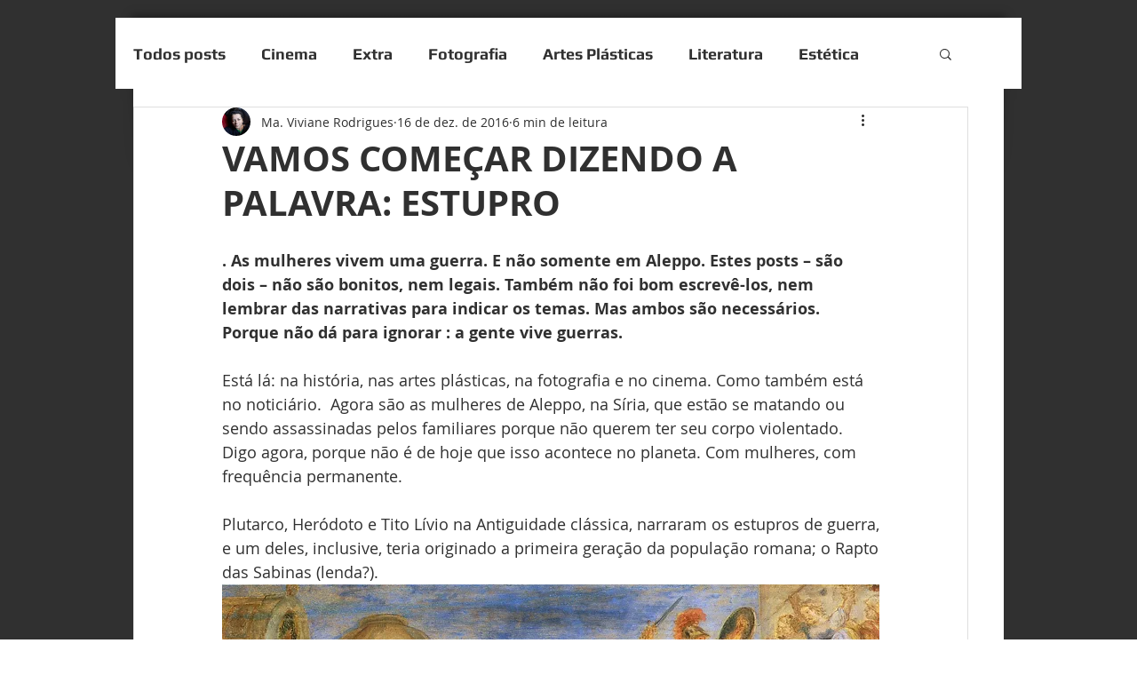

--- FILE ---
content_type: text/css; charset=utf-8
request_url: https://www.vivianerodrigues.net/_serverless/pro-gallery-css-v4-server/layoutCss?ver=2&id=n5v6-not-scoped&items=3734_318_159%7C3390_560_400%7C3485_506_661%7C3350_584_720&container=5144.625_740_980_720&options=gallerySizeType:px%7CenableInfiniteScroll:true%7CtitlePlacement:SHOW_ON_HOVER%7CgridStyle:1%7CimageMargin:10%7CgalleryLayout:2%7CisVertical:false%7CnumberOfImagesPerRow:2%7CgallerySizePx:300%7CcubeRatio:1%7CcubeType:fill%7CgalleryThumbnailsAlignment:bottom%7CthumbnailSpacings:0
body_size: -168
content:
#pro-gallery-n5v6-not-scoped [data-hook="item-container"][data-idx="0"].gallery-item-container{opacity: 1 !important;display: block !important;transition: opacity .2s ease !important;top: 0px !important;left: 0px !important;right: auto !important;height: 365px !important;width: 365px !important;} #pro-gallery-n5v6-not-scoped [data-hook="item-container"][data-idx="0"] .gallery-item-common-info-outer{height: 100% !important;} #pro-gallery-n5v6-not-scoped [data-hook="item-container"][data-idx="0"] .gallery-item-common-info{height: 100% !important;width: 100% !important;} #pro-gallery-n5v6-not-scoped [data-hook="item-container"][data-idx="0"] .gallery-item-wrapper{width: 365px !important;height: 365px !important;margin: 0 !important;} #pro-gallery-n5v6-not-scoped [data-hook="item-container"][data-idx="0"] .gallery-item-content{width: 365px !important;height: 365px !important;margin: 0px 0px !important;opacity: 1 !important;} #pro-gallery-n5v6-not-scoped [data-hook="item-container"][data-idx="0"] .gallery-item-hover{width: 365px !important;height: 365px !important;opacity: 1 !important;} #pro-gallery-n5v6-not-scoped [data-hook="item-container"][data-idx="0"] .item-hover-flex-container{width: 365px !important;height: 365px !important;margin: 0px 0px !important;opacity: 1 !important;} #pro-gallery-n5v6-not-scoped [data-hook="item-container"][data-idx="0"] .gallery-item-wrapper img{width: 100% !important;height: 100% !important;opacity: 1 !important;} #pro-gallery-n5v6-not-scoped [data-hook="item-container"][data-idx="1"].gallery-item-container{opacity: 1 !important;display: block !important;transition: opacity .2s ease !important;top: 0px !important;left: 375px !important;right: auto !important;height: 365px !important;width: 365px !important;} #pro-gallery-n5v6-not-scoped [data-hook="item-container"][data-idx="1"] .gallery-item-common-info-outer{height: 100% !important;} #pro-gallery-n5v6-not-scoped [data-hook="item-container"][data-idx="1"] .gallery-item-common-info{height: 100% !important;width: 100% !important;} #pro-gallery-n5v6-not-scoped [data-hook="item-container"][data-idx="1"] .gallery-item-wrapper{width: 365px !important;height: 365px !important;margin: 0 !important;} #pro-gallery-n5v6-not-scoped [data-hook="item-container"][data-idx="1"] .gallery-item-content{width: 365px !important;height: 365px !important;margin: 0px 0px !important;opacity: 1 !important;} #pro-gallery-n5v6-not-scoped [data-hook="item-container"][data-idx="1"] .gallery-item-hover{width: 365px !important;height: 365px !important;opacity: 1 !important;} #pro-gallery-n5v6-not-scoped [data-hook="item-container"][data-idx="1"] .item-hover-flex-container{width: 365px !important;height: 365px !important;margin: 0px 0px !important;opacity: 1 !important;} #pro-gallery-n5v6-not-scoped [data-hook="item-container"][data-idx="1"] .gallery-item-wrapper img{width: 100% !important;height: 100% !important;opacity: 1 !important;} #pro-gallery-n5v6-not-scoped [data-hook="item-container"][data-idx="2"].gallery-item-container{opacity: 1 !important;display: block !important;transition: opacity .2s ease !important;top: 375px !important;left: 0px !important;right: auto !important;height: 365px !important;width: 365px !important;} #pro-gallery-n5v6-not-scoped [data-hook="item-container"][data-idx="2"] .gallery-item-common-info-outer{height: 100% !important;} #pro-gallery-n5v6-not-scoped [data-hook="item-container"][data-idx="2"] .gallery-item-common-info{height: 100% !important;width: 100% !important;} #pro-gallery-n5v6-not-scoped [data-hook="item-container"][data-idx="2"] .gallery-item-wrapper{width: 365px !important;height: 365px !important;margin: 0 !important;} #pro-gallery-n5v6-not-scoped [data-hook="item-container"][data-idx="2"] .gallery-item-content{width: 365px !important;height: 365px !important;margin: 0px 0px !important;opacity: 1 !important;} #pro-gallery-n5v6-not-scoped [data-hook="item-container"][data-idx="2"] .gallery-item-hover{width: 365px !important;height: 365px !important;opacity: 1 !important;} #pro-gallery-n5v6-not-scoped [data-hook="item-container"][data-idx="2"] .item-hover-flex-container{width: 365px !important;height: 365px !important;margin: 0px 0px !important;opacity: 1 !important;} #pro-gallery-n5v6-not-scoped [data-hook="item-container"][data-idx="2"] .gallery-item-wrapper img{width: 100% !important;height: 100% !important;opacity: 1 !important;} #pro-gallery-n5v6-not-scoped [data-hook="item-container"][data-idx="3"]{display: none !important;} #pro-gallery-n5v6-not-scoped .pro-gallery-prerender{height:740px !important;}#pro-gallery-n5v6-not-scoped {height:740px !important; width:740px !important;}#pro-gallery-n5v6-not-scoped .pro-gallery-margin-container {height:740px !important;}#pro-gallery-n5v6-not-scoped .pro-gallery {height:740px !important; width:740px !important;}#pro-gallery-n5v6-not-scoped .pro-gallery-parent-container {height:740px !important; width:750px !important;}